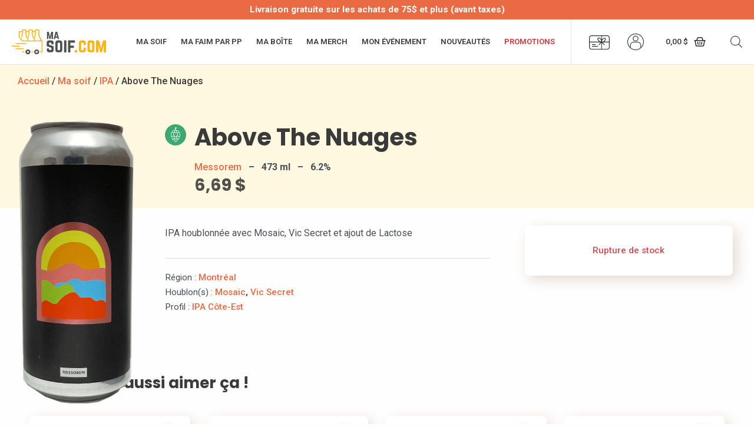

--- FILE ---
content_type: image/svg+xml
request_url: https://masoif.com/wp-content/themes/astra-masoif/assets/img/icones/categ-IPA.svg
body_size: 1794
content:
<svg xmlns="http://www.w3.org/2000/svg" viewBox="0 0 72 72">
  <circle cx="36" cy="36" r="36" style="fill: #3da86f"/>
  <path d="M51.15075,30.29657a8.8721,8.8721,0,0,0-3.72137-5.07294,18.75993,18.75993,0,0,0-1.81855-2.49133,8.5848,8.5848,0,0,0-2.60461-2.09021,6.03,6.03,0,0,0-4.15485-.3797,4.13317,4.13317,0,0,0-2.12359-.88129,9.04628,9.04628,0,0,1,1.266-4.65045,6.18986,6.18986,0,0,1,1.45544-1.672l1.11115-.74115-4.64-2.94049-.46978.741a12.00774,12.00774,0,0,0-1.91095,5.83826,12.34877,12.34877,0,0,0,.40533,3.78448,2.87442,2.87442,0,0,0-.78454.52161,6.03618,6.03618,0,0,0-4.16718.3772,8.58346,8.58346,0,0,0-2.60461,2.09015A18.94467,18.94467,0,0,0,24.5,25.33075c-.2016.134-.41053.26215-.59534.40771-3.29328,2.59406-4.38007,7.364-3.42029,15.01111l.08673.69129.69293.0722c.265.02765.5152.04132.773.0622.4278,2.83715,1.79511,6.3045,4.191,10.58636l.41272.73767.75257-.38483a12.43221,12.43221,0,0,0,1.79028-1.17706c.50623,2.199,2.17126,5.19519,6.56494,8.84064l.5362.44495.5548-.42139A18.96329,18.96329,0,0,0,41.787,55.04211a9.189,9.189,0,0,0,1.28064-3.57788,12.83053,12.83053,0,0,0,1.77527,1.04138l.75964.37079.399-.74517c2.27551-4.25,3.57929-7.7035,3.97955-10.52338.23438-.0174.46222-.02863.70258-.05151l.6936-.066.093-.6905C52.06774,36.36188,51.96325,32.92621,51.15075,30.29657Zm-8.91846-8.07916c1.36036.66827,2.72809,2.20544,4.16913,4.689-2.37445,1.601-4.39172,1.66059-6.637.17938a6.0585,6.0585,0,0,0,.13507-5.22723A3.94532,3.94532,0,0,1,42.23229,22.21741ZM36.40826,42.371A34.21956,34.21956,0,0,1,33.144,39.22571l.02185-.03382-.12244-.08221a14.76777,14.76777,0,0,1-2.76312-4.21893,6.94145,6.94145,0,0,1-.12231-5.08454,8.16763,8.16763,0,0,0,3.30908-1.44366,18.32155,18.32155,0,0,0,2.1579,2.07574l.53619.44489.55487-.42139a12.84091,12.84091,0,0,0,2.06763-1.9259,7.96878,7.96878,0,0,0,3.0534,1.27209C43.1676,34.42847,41.482,38.34473,36.40826,42.371Zm-4.757,1.58991a5.19487,5.19487,0,0,1,.56433-3.14814,39.06981,39.06981,0,0,0,3.60987,3.36164l.53619.44488.55487-.42132a27.48577,27.48577,0,0,0,3.16785-2.77747c1.01947,3.37524-.15308,6.17987-3.76026,9.0896C33.48059,48.05493,31.95,45.90826,31.6513,43.96088Zm6.45422-21.853c1.139,2.51739.593,4.44263-1.89947,6.51831-1.73328-1.52978-2.66754-2.8595-2.85053-4.05273a4.165,4.165,0,0,1,.96888-2.98975,2.34384,2.34384,0,0,1,1.65625-.50574c.10272,0,.20855.00421.3172.01331A2.14357,2.14357,0,0,1,38.10552,22.10791ZM36.4909,11.81641l1.0235.64868a8.94546,8.94546,0,0,0-.95392,1.2478,10.13307,10.13307,0,0,0-1.28039,3.04736A10.0427,10.0427,0,0,1,36.4909,11.81641ZM29.76715,22.21484a3.95845,3.95845,0,0,1,2.36877-.35406,4.97133,4.97133,0,0,0-.51526,2.97876A5.81338,5.81338,0,0,0,32.423,26.944c-2.32031,1.60919-4.38519,1.60492-6.825-.0401C27.03906,24.42035,28.40679,22.88318,29.76715,22.21484Zm-7.37854,9.203a8.23732,8.23732,0,0,1,1.70208-3.43726,9.01016,9.01016,0,0,0,4.21924,1.86694,8.6864,8.6864,0,0,0,.33893,5.69043,14.33472,14.33472,0,0,0,1.816,3.17932,15.875,15.875,0,0,1-8.32159,1.11548A24.341,24.341,0,0,1,22.38861,31.41779ZM27.3255,50.51685a30.87278,30.87278,0,0,1-3.5044-8.849c.16907.00335.34613.01458.51184.01458A16.47767,16.47767,0,0,0,30.36059,40.679a6.663,6.663,0,0,0-.44409,3.548,8.23259,8.23259,0,0,0,1.12744,2.96448A19.62611,19.62611,0,0,1,27.3255,50.51685Zm9.00665,7.85607c-4.55365-3.9306-5.48853-6.80658-5.57569-8.36267.495-.45776.94495-.9132,1.32343-1.33966a24.89871,24.89871,0,0,0,3.66217,3.64582l.53619.44494.55488-.42138a17.14025,17.14025,0,0,0,3.64251-3.60822,8.58355,8.58355,0,0,0,.86621,1.17334C41.5816,52.71057,39.94976,55.488,36.33215,58.37292Zm8.53-7.84356a7.55784,7.55784,0,0,1-3.33332-3.623,8.47009,8.47009,0,0,0,.30622-.818,8.62334,8.62334,0,0,0-.15265-5.42084,16.72826,16.72826,0,0,0,6.15369,1.0318c.116,0,.24-.00763.35766-.00922A31.19363,31.19363,0,0,1,44.86218,50.52936ZM49.81982,39.8681a16.77282,16.77282,0,0,1-7.74243-.91864,12.6848,12.6848,0,0,0,1.18567-2.21295,10.8278,10.8278,0,0,0,.41046-6.88409A9.01267,9.01267,0,0,0,47.9248,27.9715a7.6828,7.6828,0,0,1,1.549,2.8432A22.35865,22.35865,0,0,1,49.81982,39.8681Z" style="fill: #fff;stroke: #3da86f;stroke-miterlimit: 10;stroke-width: 0.2px"/>
</svg>
